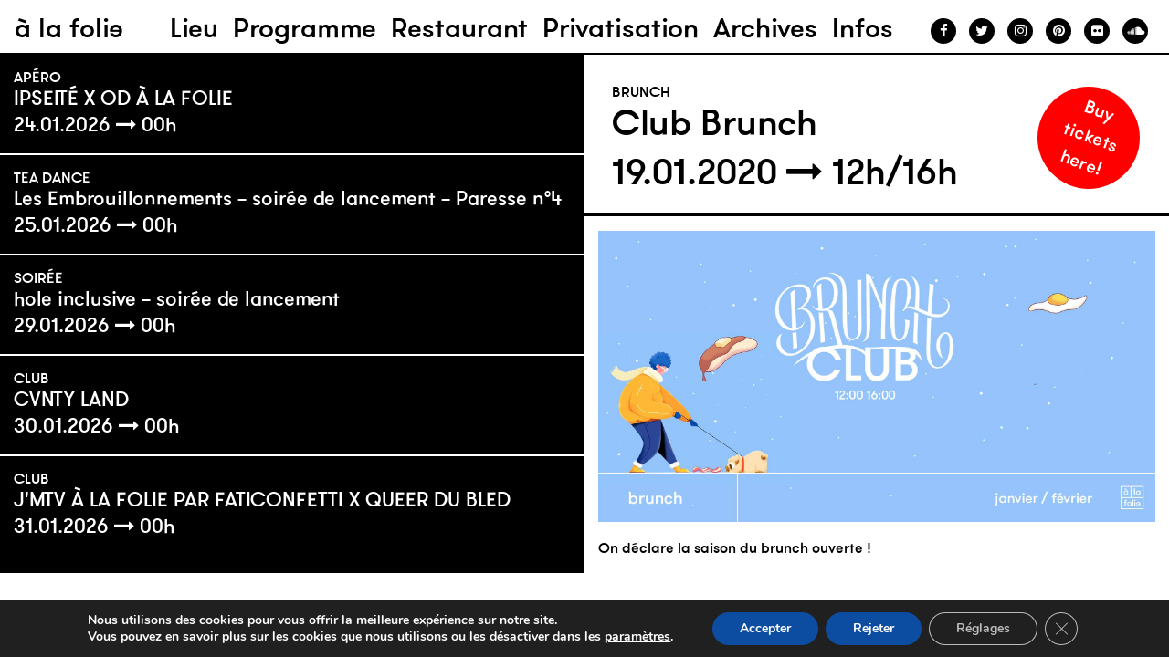

--- FILE ---
content_type: text/html; charset=UTF-8
request_url: https://alafolie.paris/events/club-brunch-6/
body_size: 17937
content:
<!DOCTYPE html>
<html lang="fr-FR">
	<head>
		<meta charset="UTF-8">
		<meta http-equiv="X-UA-Compatible" content="IE=edge,chrome=1">
		<title>Club Brunch - à la folie</title>
        <meta name="author" content="à la folie">
		<meta name="viewport" content="width=device-width; initial-scale=1.0">
		<link rel="pingback" href="https://alafolie.paris/xmlrpc.php">
                <meta name='robots' content='index, follow, max-image-preview:large, max-snippet:-1, max-video-preview:-1' />

	<!-- This site is optimized with the Yoast SEO plugin v26.8 - https://yoast.com/product/yoast-seo-wordpress/ -->
	<link rel="canonical" href="https://alafolie.paris/events/club-brunch-6/" />
	<meta property="og:locale" content="fr_FR" />
	<meta property="og:type" content="article" />
	<meta property="og:title" content="Club Brunch - à la folie" />
	<meta property="og:description" content="19.01.2020 @ 12h00/16h00 - On déclare la saison du brunch ouverte ! Parce qu&#039;on aime bien manger à la folie et en quantité, on vous a préparé une toute nouvelle formule sous forme de buffet dans le restaurant. Le nombre de places étant limité, pensez à réserver ;) Menu : Buffet et boissons chaudes et froides à volonté Sucré [...]" />
	<meta property="og:url" content="https://alafolie.paris/events/club-brunch-6/" />
	<meta property="og:site_name" content="à la folie" />
	<meta property="article:publisher" content="https://www.facebook.com/ALAFOLIEPARIS19" />
	<meta property="og:image" content="https://alafolie.paris/wp-content/uploads/2020/01/82374983_2692700274112504_7633683183225012224_o-1.jpg" />
	<meta name="twitter:card" content="summary_large_image" />
	<meta name="twitter:label1" content="Durée de lecture estimée" />
	<meta name="twitter:data1" content="1 minute" />
	<script type="application/ld+json" class="yoast-schema-graph">{"@context":"https://schema.org","@graph":[{"@type":"WebPage","@id":"https://alafolie.paris/events/club-brunch-6/","url":"https://alafolie.paris/events/club-brunch-6/","name":"Club Brunch - à la folie","isPartOf":{"@id":"https://alafolie.paris/#website"},"primaryImageOfPage":{"@id":"https://alafolie.paris/events/club-brunch-6/#primaryimage"},"image":{"@id":"https://alafolie.paris/events/club-brunch-6/#primaryimage"},"thumbnailUrl":"https://alafolie.paris/wp-content/uploads/2020/01/82374983_2692700274112504_7633683183225012224_o-1.jpg","datePublished":"2020-01-12T14:23:10+00:00","breadcrumb":{"@id":"https://alafolie.paris/events/club-brunch-6/#breadcrumb"},"inLanguage":"fr-FR","potentialAction":[{"@type":"ReadAction","target":["https://alafolie.paris/events/club-brunch-6/"]}]},{"@type":"ImageObject","inLanguage":"fr-FR","@id":"https://alafolie.paris/events/club-brunch-6/#primaryimage","url":"https://alafolie.paris/wp-content/uploads/2020/01/82374983_2692700274112504_7633683183225012224_o-1.jpg","contentUrl":"https://alafolie.paris/wp-content/uploads/2020/01/82374983_2692700274112504_7633683183225012224_o-1.jpg","width":1920,"height":1005},{"@type":"BreadcrumbList","@id":"https://alafolie.paris/events/club-brunch-6/#breadcrumb","itemListElement":[{"@type":"ListItem","position":1,"name":"Accueil","item":"https://alafolie.paris/"},{"@type":"ListItem","position":2,"name":"Évènements","item":"https://alafolie.paris/programme/"},{"@type":"ListItem","position":3,"name":"Club Brunch"}]},{"@type":"WebSite","@id":"https://alafolie.paris/#website","url":"https://alafolie.paris/","name":"à la folie","description":"Bar Restaurant Club Lieu de vie Parc de La Villette","publisher":{"@id":"https://alafolie.paris/#organization"},"potentialAction":[{"@type":"SearchAction","target":{"@type":"EntryPoint","urlTemplate":"https://alafolie.paris/?s={search_term_string}"},"query-input":{"@type":"PropertyValueSpecification","valueRequired":true,"valueName":"search_term_string"}}],"inLanguage":"fr-FR"},{"@type":"Organization","@id":"https://alafolie.paris/#organization","name":"A la Folie Paris","url":"https://alafolie.paris/","logo":{"@type":"ImageObject","inLanguage":"fr-FR","@id":"https://alafolie.paris/#/schema/logo/image/","url":"https://alafolie.paris/wp-content/uploads/2025/05/ALaFolie_Identite_Logo.png","contentUrl":"https://alafolie.paris/wp-content/uploads/2025/05/ALaFolie_Identite_Logo.png","width":1180,"height":1181,"caption":"A la Folie Paris"},"image":{"@id":"https://alafolie.paris/#/schema/logo/image/"},"sameAs":["https://www.facebook.com/ALAFOLIEPARIS19","https://www.instagram.com/alafolie.paris/"]}]}</script>
	<!-- / Yoast SEO plugin. -->


<link rel="alternate" type="application/rss+xml" title="à la folie &raquo; Club Brunch Flux des commentaires" href="https://alafolie.paris/events/club-brunch-6/feed/" />
<link rel="alternate" title="oEmbed (JSON)" type="application/json+oembed" href="https://alafolie.paris/wp-json/oembed/1.0/embed?url=https%3A%2F%2Falafolie.paris%2Fevents%2Fclub-brunch-6%2F" />
<link rel="alternate" title="oEmbed (XML)" type="text/xml+oembed" href="https://alafolie.paris/wp-json/oembed/1.0/embed?url=https%3A%2F%2Falafolie.paris%2Fevents%2Fclub-brunch-6%2F&#038;format=xml" />
<style id='wp-img-auto-sizes-contain-inline-css' type='text/css'>
img:is([sizes=auto i],[sizes^="auto," i]){contain-intrinsic-size:3000px 1500px}
/*# sourceURL=wp-img-auto-sizes-contain-inline-css */
</style>
<style id='wp-emoji-styles-inline-css' type='text/css'>

	img.wp-smiley, img.emoji {
		display: inline !important;
		border: none !important;
		box-shadow: none !important;
		height: 1em !important;
		width: 1em !important;
		margin: 0 0.07em !important;
		vertical-align: -0.1em !important;
		background: none !important;
		padding: 0 !important;
	}
/*# sourceURL=wp-emoji-styles-inline-css */
</style>
<style id='wp-block-library-inline-css' type='text/css'>
:root{--wp-block-synced-color:#7a00df;--wp-block-synced-color--rgb:122,0,223;--wp-bound-block-color:var(--wp-block-synced-color);--wp-editor-canvas-background:#ddd;--wp-admin-theme-color:#007cba;--wp-admin-theme-color--rgb:0,124,186;--wp-admin-theme-color-darker-10:#006ba1;--wp-admin-theme-color-darker-10--rgb:0,107,160.5;--wp-admin-theme-color-darker-20:#005a87;--wp-admin-theme-color-darker-20--rgb:0,90,135;--wp-admin-border-width-focus:2px}@media (min-resolution:192dpi){:root{--wp-admin-border-width-focus:1.5px}}.wp-element-button{cursor:pointer}:root .has-very-light-gray-background-color{background-color:#eee}:root .has-very-dark-gray-background-color{background-color:#313131}:root .has-very-light-gray-color{color:#eee}:root .has-very-dark-gray-color{color:#313131}:root .has-vivid-green-cyan-to-vivid-cyan-blue-gradient-background{background:linear-gradient(135deg,#00d084,#0693e3)}:root .has-purple-crush-gradient-background{background:linear-gradient(135deg,#34e2e4,#4721fb 50%,#ab1dfe)}:root .has-hazy-dawn-gradient-background{background:linear-gradient(135deg,#faaca8,#dad0ec)}:root .has-subdued-olive-gradient-background{background:linear-gradient(135deg,#fafae1,#67a671)}:root .has-atomic-cream-gradient-background{background:linear-gradient(135deg,#fdd79a,#004a59)}:root .has-nightshade-gradient-background{background:linear-gradient(135deg,#330968,#31cdcf)}:root .has-midnight-gradient-background{background:linear-gradient(135deg,#020381,#2874fc)}:root{--wp--preset--font-size--normal:16px;--wp--preset--font-size--huge:42px}.has-regular-font-size{font-size:1em}.has-larger-font-size{font-size:2.625em}.has-normal-font-size{font-size:var(--wp--preset--font-size--normal)}.has-huge-font-size{font-size:var(--wp--preset--font-size--huge)}.has-text-align-center{text-align:center}.has-text-align-left{text-align:left}.has-text-align-right{text-align:right}.has-fit-text{white-space:nowrap!important}#end-resizable-editor-section{display:none}.aligncenter{clear:both}.items-justified-left{justify-content:flex-start}.items-justified-center{justify-content:center}.items-justified-right{justify-content:flex-end}.items-justified-space-between{justify-content:space-between}.screen-reader-text{border:0;clip-path:inset(50%);height:1px;margin:-1px;overflow:hidden;padding:0;position:absolute;width:1px;word-wrap:normal!important}.screen-reader-text:focus{background-color:#ddd;clip-path:none;color:#444;display:block;font-size:1em;height:auto;left:5px;line-height:normal;padding:15px 23px 14px;text-decoration:none;top:5px;width:auto;z-index:100000}html :where(.has-border-color){border-style:solid}html :where([style*=border-top-color]){border-top-style:solid}html :where([style*=border-right-color]){border-right-style:solid}html :where([style*=border-bottom-color]){border-bottom-style:solid}html :where([style*=border-left-color]){border-left-style:solid}html :where([style*=border-width]){border-style:solid}html :where([style*=border-top-width]){border-top-style:solid}html :where([style*=border-right-width]){border-right-style:solid}html :where([style*=border-bottom-width]){border-bottom-style:solid}html :where([style*=border-left-width]){border-left-style:solid}html :where(img[class*=wp-image-]){height:auto;max-width:100%}:where(figure){margin:0 0 1em}html :where(.is-position-sticky){--wp-admin--admin-bar--position-offset:var(--wp-admin--admin-bar--height,0px)}@media screen and (max-width:600px){html :where(.is-position-sticky){--wp-admin--admin-bar--position-offset:0px}}

/*# sourceURL=wp-block-library-inline-css */
</style><style id='global-styles-inline-css' type='text/css'>
:root{--wp--preset--aspect-ratio--square: 1;--wp--preset--aspect-ratio--4-3: 4/3;--wp--preset--aspect-ratio--3-4: 3/4;--wp--preset--aspect-ratio--3-2: 3/2;--wp--preset--aspect-ratio--2-3: 2/3;--wp--preset--aspect-ratio--16-9: 16/9;--wp--preset--aspect-ratio--9-16: 9/16;--wp--preset--color--black: #000000;--wp--preset--color--cyan-bluish-gray: #abb8c3;--wp--preset--color--white: #ffffff;--wp--preset--color--pale-pink: #f78da7;--wp--preset--color--vivid-red: #cf2e2e;--wp--preset--color--luminous-vivid-orange: #ff6900;--wp--preset--color--luminous-vivid-amber: #fcb900;--wp--preset--color--light-green-cyan: #7bdcb5;--wp--preset--color--vivid-green-cyan: #00d084;--wp--preset--color--pale-cyan-blue: #8ed1fc;--wp--preset--color--vivid-cyan-blue: #0693e3;--wp--preset--color--vivid-purple: #9b51e0;--wp--preset--gradient--vivid-cyan-blue-to-vivid-purple: linear-gradient(135deg,rgb(6,147,227) 0%,rgb(155,81,224) 100%);--wp--preset--gradient--light-green-cyan-to-vivid-green-cyan: linear-gradient(135deg,rgb(122,220,180) 0%,rgb(0,208,130) 100%);--wp--preset--gradient--luminous-vivid-amber-to-luminous-vivid-orange: linear-gradient(135deg,rgb(252,185,0) 0%,rgb(255,105,0) 100%);--wp--preset--gradient--luminous-vivid-orange-to-vivid-red: linear-gradient(135deg,rgb(255,105,0) 0%,rgb(207,46,46) 100%);--wp--preset--gradient--very-light-gray-to-cyan-bluish-gray: linear-gradient(135deg,rgb(238,238,238) 0%,rgb(169,184,195) 100%);--wp--preset--gradient--cool-to-warm-spectrum: linear-gradient(135deg,rgb(74,234,220) 0%,rgb(151,120,209) 20%,rgb(207,42,186) 40%,rgb(238,44,130) 60%,rgb(251,105,98) 80%,rgb(254,248,76) 100%);--wp--preset--gradient--blush-light-purple: linear-gradient(135deg,rgb(255,206,236) 0%,rgb(152,150,240) 100%);--wp--preset--gradient--blush-bordeaux: linear-gradient(135deg,rgb(254,205,165) 0%,rgb(254,45,45) 50%,rgb(107,0,62) 100%);--wp--preset--gradient--luminous-dusk: linear-gradient(135deg,rgb(255,203,112) 0%,rgb(199,81,192) 50%,rgb(65,88,208) 100%);--wp--preset--gradient--pale-ocean: linear-gradient(135deg,rgb(255,245,203) 0%,rgb(182,227,212) 50%,rgb(51,167,181) 100%);--wp--preset--gradient--electric-grass: linear-gradient(135deg,rgb(202,248,128) 0%,rgb(113,206,126) 100%);--wp--preset--gradient--midnight: linear-gradient(135deg,rgb(2,3,129) 0%,rgb(40,116,252) 100%);--wp--preset--font-size--small: 13px;--wp--preset--font-size--medium: 20px;--wp--preset--font-size--large: 36px;--wp--preset--font-size--x-large: 42px;--wp--preset--spacing--20: 0.44rem;--wp--preset--spacing--30: 0.67rem;--wp--preset--spacing--40: 1rem;--wp--preset--spacing--50: 1.5rem;--wp--preset--spacing--60: 2.25rem;--wp--preset--spacing--70: 3.38rem;--wp--preset--spacing--80: 5.06rem;--wp--preset--shadow--natural: 6px 6px 9px rgba(0, 0, 0, 0.2);--wp--preset--shadow--deep: 12px 12px 50px rgba(0, 0, 0, 0.4);--wp--preset--shadow--sharp: 6px 6px 0px rgba(0, 0, 0, 0.2);--wp--preset--shadow--outlined: 6px 6px 0px -3px rgb(255, 255, 255), 6px 6px rgb(0, 0, 0);--wp--preset--shadow--crisp: 6px 6px 0px rgb(0, 0, 0);}:where(.is-layout-flex){gap: 0.5em;}:where(.is-layout-grid){gap: 0.5em;}body .is-layout-flex{display: flex;}.is-layout-flex{flex-wrap: wrap;align-items: center;}.is-layout-flex > :is(*, div){margin: 0;}body .is-layout-grid{display: grid;}.is-layout-grid > :is(*, div){margin: 0;}:where(.wp-block-columns.is-layout-flex){gap: 2em;}:where(.wp-block-columns.is-layout-grid){gap: 2em;}:where(.wp-block-post-template.is-layout-flex){gap: 1.25em;}:where(.wp-block-post-template.is-layout-grid){gap: 1.25em;}.has-black-color{color: var(--wp--preset--color--black) !important;}.has-cyan-bluish-gray-color{color: var(--wp--preset--color--cyan-bluish-gray) !important;}.has-white-color{color: var(--wp--preset--color--white) !important;}.has-pale-pink-color{color: var(--wp--preset--color--pale-pink) !important;}.has-vivid-red-color{color: var(--wp--preset--color--vivid-red) !important;}.has-luminous-vivid-orange-color{color: var(--wp--preset--color--luminous-vivid-orange) !important;}.has-luminous-vivid-amber-color{color: var(--wp--preset--color--luminous-vivid-amber) !important;}.has-light-green-cyan-color{color: var(--wp--preset--color--light-green-cyan) !important;}.has-vivid-green-cyan-color{color: var(--wp--preset--color--vivid-green-cyan) !important;}.has-pale-cyan-blue-color{color: var(--wp--preset--color--pale-cyan-blue) !important;}.has-vivid-cyan-blue-color{color: var(--wp--preset--color--vivid-cyan-blue) !important;}.has-vivid-purple-color{color: var(--wp--preset--color--vivid-purple) !important;}.has-black-background-color{background-color: var(--wp--preset--color--black) !important;}.has-cyan-bluish-gray-background-color{background-color: var(--wp--preset--color--cyan-bluish-gray) !important;}.has-white-background-color{background-color: var(--wp--preset--color--white) !important;}.has-pale-pink-background-color{background-color: var(--wp--preset--color--pale-pink) !important;}.has-vivid-red-background-color{background-color: var(--wp--preset--color--vivid-red) !important;}.has-luminous-vivid-orange-background-color{background-color: var(--wp--preset--color--luminous-vivid-orange) !important;}.has-luminous-vivid-amber-background-color{background-color: var(--wp--preset--color--luminous-vivid-amber) !important;}.has-light-green-cyan-background-color{background-color: var(--wp--preset--color--light-green-cyan) !important;}.has-vivid-green-cyan-background-color{background-color: var(--wp--preset--color--vivid-green-cyan) !important;}.has-pale-cyan-blue-background-color{background-color: var(--wp--preset--color--pale-cyan-blue) !important;}.has-vivid-cyan-blue-background-color{background-color: var(--wp--preset--color--vivid-cyan-blue) !important;}.has-vivid-purple-background-color{background-color: var(--wp--preset--color--vivid-purple) !important;}.has-black-border-color{border-color: var(--wp--preset--color--black) !important;}.has-cyan-bluish-gray-border-color{border-color: var(--wp--preset--color--cyan-bluish-gray) !important;}.has-white-border-color{border-color: var(--wp--preset--color--white) !important;}.has-pale-pink-border-color{border-color: var(--wp--preset--color--pale-pink) !important;}.has-vivid-red-border-color{border-color: var(--wp--preset--color--vivid-red) !important;}.has-luminous-vivid-orange-border-color{border-color: var(--wp--preset--color--luminous-vivid-orange) !important;}.has-luminous-vivid-amber-border-color{border-color: var(--wp--preset--color--luminous-vivid-amber) !important;}.has-light-green-cyan-border-color{border-color: var(--wp--preset--color--light-green-cyan) !important;}.has-vivid-green-cyan-border-color{border-color: var(--wp--preset--color--vivid-green-cyan) !important;}.has-pale-cyan-blue-border-color{border-color: var(--wp--preset--color--pale-cyan-blue) !important;}.has-vivid-cyan-blue-border-color{border-color: var(--wp--preset--color--vivid-cyan-blue) !important;}.has-vivid-purple-border-color{border-color: var(--wp--preset--color--vivid-purple) !important;}.has-vivid-cyan-blue-to-vivid-purple-gradient-background{background: var(--wp--preset--gradient--vivid-cyan-blue-to-vivid-purple) !important;}.has-light-green-cyan-to-vivid-green-cyan-gradient-background{background: var(--wp--preset--gradient--light-green-cyan-to-vivid-green-cyan) !important;}.has-luminous-vivid-amber-to-luminous-vivid-orange-gradient-background{background: var(--wp--preset--gradient--luminous-vivid-amber-to-luminous-vivid-orange) !important;}.has-luminous-vivid-orange-to-vivid-red-gradient-background{background: var(--wp--preset--gradient--luminous-vivid-orange-to-vivid-red) !important;}.has-very-light-gray-to-cyan-bluish-gray-gradient-background{background: var(--wp--preset--gradient--very-light-gray-to-cyan-bluish-gray) !important;}.has-cool-to-warm-spectrum-gradient-background{background: var(--wp--preset--gradient--cool-to-warm-spectrum) !important;}.has-blush-light-purple-gradient-background{background: var(--wp--preset--gradient--blush-light-purple) !important;}.has-blush-bordeaux-gradient-background{background: var(--wp--preset--gradient--blush-bordeaux) !important;}.has-luminous-dusk-gradient-background{background: var(--wp--preset--gradient--luminous-dusk) !important;}.has-pale-ocean-gradient-background{background: var(--wp--preset--gradient--pale-ocean) !important;}.has-electric-grass-gradient-background{background: var(--wp--preset--gradient--electric-grass) !important;}.has-midnight-gradient-background{background: var(--wp--preset--gradient--midnight) !important;}.has-small-font-size{font-size: var(--wp--preset--font-size--small) !important;}.has-medium-font-size{font-size: var(--wp--preset--font-size--medium) !important;}.has-large-font-size{font-size: var(--wp--preset--font-size--large) !important;}.has-x-large-font-size{font-size: var(--wp--preset--font-size--x-large) !important;}
/*# sourceURL=global-styles-inline-css */
</style>

<style id='classic-theme-styles-inline-css' type='text/css'>
/*! This file is auto-generated */
.wp-block-button__link{color:#fff;background-color:#32373c;border-radius:9999px;box-shadow:none;text-decoration:none;padding:calc(.667em + 2px) calc(1.333em + 2px);font-size:1.125em}.wp-block-file__button{background:#32373c;color:#fff;text-decoration:none}
/*# sourceURL=/wp-includes/css/classic-themes.min.css */
</style>
<link rel='stylesheet' id='contact-form-7-css' href='https://alafolie.paris/wp-content/plugins/contact-form-7/includes/css/styles.css?ver=6.1.4' type='text/css' media='all' />
<link rel='stylesheet' id='events-manager-css' href='https://alafolie.paris/wp-content/plugins/events-manager/includes/css/events-manager.min.css?ver=7.2.2.1' type='text/css' media='all' />
<link rel='stylesheet' id='fancybox-css' href='https://alafolie.paris/wp-content/plugins/easy-fancybox/fancybox/1.5.4/jquery.fancybox.min.css?ver=6.9' type='text/css' media='screen' />
<link rel='stylesheet' id='style-css' href='https://alafolie.paris/wp-content/themes/alafolieparis/css/style.css?ver=1769201967' type='text/css' media='all' />
<link rel='stylesheet' id='moove_gdpr_frontend-css' href='https://alafolie.paris/wp-content/plugins/gdpr-cookie-compliance/dist/styles/gdpr-main.css?ver=5.0.9' type='text/css' media='all' />
<style id='moove_gdpr_frontend-inline-css' type='text/css'>
#moove_gdpr_cookie_modal,#moove_gdpr_cookie_info_bar,.gdpr_cookie_settings_shortcode_content{font-family:&#039;Nunito&#039;,sans-serif}#moove_gdpr_save_popup_settings_button{background-color:#373737;color:#fff}#moove_gdpr_save_popup_settings_button:hover{background-color:#000}#moove_gdpr_cookie_info_bar .moove-gdpr-info-bar-container .moove-gdpr-info-bar-content a.mgbutton,#moove_gdpr_cookie_info_bar .moove-gdpr-info-bar-container .moove-gdpr-info-bar-content button.mgbutton{background-color:#0C4DA2}#moove_gdpr_cookie_modal .moove-gdpr-modal-content .moove-gdpr-modal-footer-content .moove-gdpr-button-holder a.mgbutton,#moove_gdpr_cookie_modal .moove-gdpr-modal-content .moove-gdpr-modal-footer-content .moove-gdpr-button-holder button.mgbutton,.gdpr_cookie_settings_shortcode_content .gdpr-shr-button.button-green{background-color:#0C4DA2;border-color:#0C4DA2}#moove_gdpr_cookie_modal .moove-gdpr-modal-content .moove-gdpr-modal-footer-content .moove-gdpr-button-holder a.mgbutton:hover,#moove_gdpr_cookie_modal .moove-gdpr-modal-content .moove-gdpr-modal-footer-content .moove-gdpr-button-holder button.mgbutton:hover,.gdpr_cookie_settings_shortcode_content .gdpr-shr-button.button-green:hover{background-color:#fff;color:#0C4DA2}#moove_gdpr_cookie_modal .moove-gdpr-modal-content .moove-gdpr-modal-close i,#moove_gdpr_cookie_modal .moove-gdpr-modal-content .moove-gdpr-modal-close span.gdpr-icon{background-color:#0C4DA2;border:1px solid #0C4DA2}#moove_gdpr_cookie_info_bar span.moove-gdpr-infobar-allow-all.focus-g,#moove_gdpr_cookie_info_bar span.moove-gdpr-infobar-allow-all:focus,#moove_gdpr_cookie_info_bar button.moove-gdpr-infobar-allow-all.focus-g,#moove_gdpr_cookie_info_bar button.moove-gdpr-infobar-allow-all:focus,#moove_gdpr_cookie_info_bar span.moove-gdpr-infobar-reject-btn.focus-g,#moove_gdpr_cookie_info_bar span.moove-gdpr-infobar-reject-btn:focus,#moove_gdpr_cookie_info_bar button.moove-gdpr-infobar-reject-btn.focus-g,#moove_gdpr_cookie_info_bar button.moove-gdpr-infobar-reject-btn:focus,#moove_gdpr_cookie_info_bar span.change-settings-button.focus-g,#moove_gdpr_cookie_info_bar span.change-settings-button:focus,#moove_gdpr_cookie_info_bar button.change-settings-button.focus-g,#moove_gdpr_cookie_info_bar button.change-settings-button:focus{-webkit-box-shadow:0 0 1px 3px #0C4DA2;-moz-box-shadow:0 0 1px 3px #0C4DA2;box-shadow:0 0 1px 3px #0C4DA2}#moove_gdpr_cookie_modal .moove-gdpr-modal-content .moove-gdpr-modal-close i:hover,#moove_gdpr_cookie_modal .moove-gdpr-modal-content .moove-gdpr-modal-close span.gdpr-icon:hover,#moove_gdpr_cookie_info_bar span[data-href]>u.change-settings-button{color:#0C4DA2}#moove_gdpr_cookie_modal .moove-gdpr-modal-content .moove-gdpr-modal-left-content #moove-gdpr-menu li.menu-item-selected a span.gdpr-icon,#moove_gdpr_cookie_modal .moove-gdpr-modal-content .moove-gdpr-modal-left-content #moove-gdpr-menu li.menu-item-selected button span.gdpr-icon{color:inherit}#moove_gdpr_cookie_modal .moove-gdpr-modal-content .moove-gdpr-modal-left-content #moove-gdpr-menu li a span.gdpr-icon,#moove_gdpr_cookie_modal .moove-gdpr-modal-content .moove-gdpr-modal-left-content #moove-gdpr-menu li button span.gdpr-icon{color:inherit}#moove_gdpr_cookie_modal .gdpr-acc-link{line-height:0;font-size:0;color:transparent;position:absolute}#moove_gdpr_cookie_modal .moove-gdpr-modal-content .moove-gdpr-modal-close:hover i,#moove_gdpr_cookie_modal .moove-gdpr-modal-content .moove-gdpr-modal-left-content #moove-gdpr-menu li a,#moove_gdpr_cookie_modal .moove-gdpr-modal-content .moove-gdpr-modal-left-content #moove-gdpr-menu li button,#moove_gdpr_cookie_modal .moove-gdpr-modal-content .moove-gdpr-modal-left-content #moove-gdpr-menu li button i,#moove_gdpr_cookie_modal .moove-gdpr-modal-content .moove-gdpr-modal-left-content #moove-gdpr-menu li a i,#moove_gdpr_cookie_modal .moove-gdpr-modal-content .moove-gdpr-tab-main .moove-gdpr-tab-main-content a:hover,#moove_gdpr_cookie_info_bar.moove-gdpr-dark-scheme .moove-gdpr-info-bar-container .moove-gdpr-info-bar-content a.mgbutton:hover,#moove_gdpr_cookie_info_bar.moove-gdpr-dark-scheme .moove-gdpr-info-bar-container .moove-gdpr-info-bar-content button.mgbutton:hover,#moove_gdpr_cookie_info_bar.moove-gdpr-dark-scheme .moove-gdpr-info-bar-container .moove-gdpr-info-bar-content a:hover,#moove_gdpr_cookie_info_bar.moove-gdpr-dark-scheme .moove-gdpr-info-bar-container .moove-gdpr-info-bar-content button:hover,#moove_gdpr_cookie_info_bar.moove-gdpr-dark-scheme .moove-gdpr-info-bar-container .moove-gdpr-info-bar-content span.change-settings-button:hover,#moove_gdpr_cookie_info_bar.moove-gdpr-dark-scheme .moove-gdpr-info-bar-container .moove-gdpr-info-bar-content button.change-settings-button:hover,#moove_gdpr_cookie_info_bar.moove-gdpr-dark-scheme .moove-gdpr-info-bar-container .moove-gdpr-info-bar-content u.change-settings-button:hover,#moove_gdpr_cookie_info_bar span[data-href]>u.change-settings-button,#moove_gdpr_cookie_info_bar.moove-gdpr-dark-scheme .moove-gdpr-info-bar-container .moove-gdpr-info-bar-content a.mgbutton.focus-g,#moove_gdpr_cookie_info_bar.moove-gdpr-dark-scheme .moove-gdpr-info-bar-container .moove-gdpr-info-bar-content button.mgbutton.focus-g,#moove_gdpr_cookie_info_bar.moove-gdpr-dark-scheme .moove-gdpr-info-bar-container .moove-gdpr-info-bar-content a.focus-g,#moove_gdpr_cookie_info_bar.moove-gdpr-dark-scheme .moove-gdpr-info-bar-container .moove-gdpr-info-bar-content button.focus-g,#moove_gdpr_cookie_info_bar.moove-gdpr-dark-scheme .moove-gdpr-info-bar-container .moove-gdpr-info-bar-content a.mgbutton:focus,#moove_gdpr_cookie_info_bar.moove-gdpr-dark-scheme .moove-gdpr-info-bar-container .moove-gdpr-info-bar-content button.mgbutton:focus,#moove_gdpr_cookie_info_bar.moove-gdpr-dark-scheme .moove-gdpr-info-bar-container .moove-gdpr-info-bar-content a:focus,#moove_gdpr_cookie_info_bar.moove-gdpr-dark-scheme .moove-gdpr-info-bar-container .moove-gdpr-info-bar-content button:focus,#moove_gdpr_cookie_info_bar.moove-gdpr-dark-scheme .moove-gdpr-info-bar-container .moove-gdpr-info-bar-content span.change-settings-button.focus-g,span.change-settings-button:focus,button.change-settings-button.focus-g,button.change-settings-button:focus,#moove_gdpr_cookie_info_bar.moove-gdpr-dark-scheme .moove-gdpr-info-bar-container .moove-gdpr-info-bar-content u.change-settings-button.focus-g,#moove_gdpr_cookie_info_bar.moove-gdpr-dark-scheme .moove-gdpr-info-bar-container .moove-gdpr-info-bar-content u.change-settings-button:focus{color:#0C4DA2}#moove_gdpr_cookie_modal .moove-gdpr-branding.focus-g span,#moove_gdpr_cookie_modal .moove-gdpr-modal-content .moove-gdpr-tab-main a.focus-g,#moove_gdpr_cookie_modal .moove-gdpr-modal-content .moove-gdpr-tab-main .gdpr-cd-details-toggle.focus-g{color:#0C4DA2}#moove_gdpr_cookie_modal.gdpr_lightbox-hide{display:none}
/*# sourceURL=moove_gdpr_frontend-inline-css */
</style>
<script type="text/javascript" src="https://alafolie.paris/wp-includes/js/jquery/jquery.min.js?ver=3.7.1" id="jquery-core-js"></script>
<script type="text/javascript" src="https://alafolie.paris/wp-includes/js/jquery/jquery-migrate.min.js?ver=3.4.1" id="jquery-migrate-js"></script>
<script type="text/javascript" src="https://alafolie.paris/wp-includes/js/jquery/ui/core.min.js?ver=1.13.3" id="jquery-ui-core-js"></script>
<script type="text/javascript" src="https://alafolie.paris/wp-includes/js/jquery/ui/mouse.min.js?ver=1.13.3" id="jquery-ui-mouse-js"></script>
<script type="text/javascript" src="https://alafolie.paris/wp-includes/js/jquery/ui/sortable.min.js?ver=1.13.3" id="jquery-ui-sortable-js"></script>
<script type="text/javascript" src="https://alafolie.paris/wp-includes/js/jquery/ui/datepicker.min.js?ver=1.13.3" id="jquery-ui-datepicker-js"></script>
<script type="text/javascript" id="jquery-ui-datepicker-js-after">
/* <![CDATA[ */
jQuery(function(jQuery){jQuery.datepicker.setDefaults({"closeText":"Fermer","currentText":"Aujourd\u2019hui","monthNames":["janvier","f\u00e9vrier","mars","avril","mai","juin","juillet","ao\u00fbt","septembre","octobre","novembre","d\u00e9cembre"],"monthNamesShort":["Jan","F\u00e9v","Mar","Avr","Mai","Juin","Juil","Ao\u00fbt","Sep","Oct","Nov","D\u00e9c"],"nextText":"Suivant","prevText":"Pr\u00e9c\u00e9dent","dayNames":["dimanche","lundi","mardi","mercredi","jeudi","vendredi","samedi"],"dayNamesShort":["dim","lun","mar","mer","jeu","ven","sam"],"dayNamesMin":["D","L","M","M","J","V","S"],"dateFormat":"d MM yy","firstDay":1,"isRTL":false});});
//# sourceURL=jquery-ui-datepicker-js-after
/* ]]> */
</script>
<script type="text/javascript" src="https://alafolie.paris/wp-includes/js/jquery/ui/resizable.min.js?ver=1.13.3" id="jquery-ui-resizable-js"></script>
<script type="text/javascript" src="https://alafolie.paris/wp-includes/js/jquery/ui/draggable.min.js?ver=1.13.3" id="jquery-ui-draggable-js"></script>
<script type="text/javascript" src="https://alafolie.paris/wp-includes/js/jquery/ui/controlgroup.min.js?ver=1.13.3" id="jquery-ui-controlgroup-js"></script>
<script type="text/javascript" src="https://alafolie.paris/wp-includes/js/jquery/ui/checkboxradio.min.js?ver=1.13.3" id="jquery-ui-checkboxradio-js"></script>
<script type="text/javascript" src="https://alafolie.paris/wp-includes/js/jquery/ui/button.min.js?ver=1.13.3" id="jquery-ui-button-js"></script>
<script type="text/javascript" src="https://alafolie.paris/wp-includes/js/jquery/ui/dialog.min.js?ver=1.13.3" id="jquery-ui-dialog-js"></script>
<script type="text/javascript" id="events-manager-js-extra">
/* <![CDATA[ */
var EM = {"ajaxurl":"https://alafolie.paris/wp-admin/admin-ajax.php","locationajaxurl":"https://alafolie.paris/wp-admin/admin-ajax.php?action=locations_search","firstDay":"1","locale":"fr","dateFormat":"yy-mm-dd","ui_css":"https://alafolie.paris/wp-content/plugins/events-manager/includes/css/jquery-ui/build.min.css","show24hours":"0","is_ssl":"1","autocomplete_limit":"10","calendar":{"breakpoints":{"small":560,"medium":908,"large":false}},"phone":"","datepicker":{"format":"d/m/Y","locale":"fr"},"search":{"breakpoints":{"small":650,"medium":850,"full":false}},"url":"https://alafolie.paris/wp-content/plugins/events-manager","assets":{"input.em-uploader":{"js":{"em-uploader":{"url":"https://alafolie.paris/wp-content/plugins/events-manager/includes/js/em-uploader.js?v=7.2.2.1","event":"em_uploader_ready"}}},".em-event-editor":{"js":{"event-editor":{"url":"https://alafolie.paris/wp-content/plugins/events-manager/includes/js/events-manager-event-editor.js?v=7.2.2.1","event":"em_event_editor_ready"}},"css":{"event-editor":"https://alafolie.paris/wp-content/plugins/events-manager/includes/css/events-manager-event-editor.min.css?v=7.2.2.1"}},".em-recurrence-sets, .em-timezone":{"js":{"luxon":{"url":"luxon/luxon.js?v=7.2.2.1","event":"em_luxon_ready"}}},".em-booking-form, #em-booking-form, .em-booking-recurring, .em-event-booking-form":{"js":{"em-bookings":{"url":"https://alafolie.paris/wp-content/plugins/events-manager/includes/js/bookingsform.js?v=7.2.2.1","event":"em_booking_form_js_loaded"}}},"#em-opt-archetypes":{"js":{"archetypes":"https://alafolie.paris/wp-content/plugins/events-manager/includes/js/admin-archetype-editor.js?v=7.2.2.1","archetypes_ms":"https://alafolie.paris/wp-content/plugins/events-manager/includes/js/admin-archetypes.js?v=7.2.2.1","qs":"qs/qs.js?v=7.2.2.1"}}},"cached":"","bookingInProgress":"Veuillez patienter pendant que la r\u00e9servation est soumise.","tickets_save":"Enregistrer le billet","bookingajaxurl":"https://alafolie.paris/wp-admin/admin-ajax.php","bookings_export_save":"Exporter les r\u00e9servations","bookings_settings_save":"Enregistrer","booking_delete":"Confirmez-vous vouloir le supprimer\u00a0?","booking_offset":"30","bookings":{"submit_button":{"text":{"default":"Envoyer votre demande de r\u00e9servation","free":"Envoyer votre demande de r\u00e9servation","payment":"Envoyer votre demande de r\u00e9servation","processing":"Processing ..."}},"update_listener":""},"bb_full":"Complet","bb_book":"R\u00e9servez maintenant","bb_booking":"R\u00e9servation en cours...","bb_booked":"R\u00e9servation soumis","bb_error":"R\u00e9servation erreur. R\u00e9essayer\u00a0?","bb_cancel":"Annuler","bb_canceling":"Annulation en cours...","bb_cancelled":"Annul\u00e9e","bb_cancel_error":"Annulation erreur. R\u00e9essayer\u00a0?","txt_search":"Recherche","txt_searching":"Recherche en cours\u2026","txt_loading":"Chargement en cours\u2026"};
//# sourceURL=events-manager-js-extra
/* ]]> */
</script>
<script type="text/javascript" src="https://alafolie.paris/wp-content/plugins/events-manager/includes/js/events-manager.js?ver=7.2.2.1" id="events-manager-js"></script>
<script type="text/javascript" src="https://alafolie.paris/wp-content/plugins/events-manager/includes/external/flatpickr/l10n/fr.js?ver=7.2.2.1" id="em-flatpickr-localization-js"></script>
<script type="text/javascript" src="https://alafolie.paris/wp-content/themes/alafolieparis/bundle.js?ver=1769201967" id="functions-js"></script>
<link rel="https://api.w.org/" href="https://alafolie.paris/wp-json/" /><link rel="EditURI" type="application/rsd+xml" title="RSD" href="https://alafolie.paris/xmlrpc.php?rsd" />
<meta name="generator" content="WordPress 6.9" />
<link rel='shortlink' href='https://alafolie.paris/?p=9261' />
<!-- Analytics by WP Statistics - https://wp-statistics.com -->
<link rel="icon" href="https://alafolie.paris/wp-content/uploads/2016/01/favicon16-2.png" sizes="32x32" />
<link rel="icon" href="https://alafolie.paris/wp-content/uploads/2016/01/favicon16-2.png" sizes="192x192" />
<link rel="apple-touch-icon" href="https://alafolie.paris/wp-content/uploads/2016/01/favicon16-2.png" />
<meta name="msapplication-TileImage" content="https://alafolie.paris/wp-content/uploads/2016/01/favicon16-2.png" />
		<style type="text/css" id="wp-custom-css">
			footer#footer span[date-jour],footer#footer span[date-date],footer#footer span[date-test], footer#footer>span{
    display: none !important;
}

.page-template-progamme #ui-datepicker-div, .single-event #ui-datepicker-div, .page-template-page-category #ui-datepicker-div, .tax-event-categories.archive #ui-datepicker-div{
	display:none;
}

.page-template-archives #searchbar .archives,.category #searchbar .archives,.search #searchbar .archives{
	display:none;
}
.category .container-fluid, .search  .container-fluid{
	min-height: calc(100vh - 60px);
  background-color: #000;
}		</style>
			</head>
        <body data-rsssl=1 class="wp-singular event-template-default single single-event postid-9261 wp-theme-alafolieparis">
		<div class="container-fluid">
			<header id="top" class="row sticky-top">
                                       <nav class="navbar navbar-expand-lg navbar-light" style="width:100%;">
                                <a class="navbar-brand d-block d-lg-none" href="https://alafolie.paris">à la folie</a>
                                <button class="navbar-toggler" type="button" data-toggle="collapse" data-target="#navbarSupportedContent" aria-controls="navbarSupportedContent" aria-expanded="false" aria-label="Toggle navigation">
                                  <span class="navbar-toggler-icon"></span>
                                </button>

                                <div class="collapse navbar-collapse" id="navbarSupportedContent">
                                    <div class="d-flex justify-content-between align-items-center">
                                    <a class="navbar-brand d-none d-lg-block" href="https://alafolie.paris">à la folie</a>
                                  <div class="menu-new-main-menu-container"><ul id="menu-new-main-menu" class="navbar-nav mr-auto"><li  id="menu-item-6333" class="menu-item menu-item-type-post_type menu-item-object-page nav-item nav-item-6333"><a href="https://alafolie.paris/le-lieu/" class="nav-link">Lieu</a></li>
<li  id="menu-item-7158" class="menu-item menu-item-type-post_type menu-item-object-page nav-item nav-item-7158"><a href="https://alafolie.paris/programme/" class="nav-link">Programme</a></li>
<li  id="menu-item-6335" class="menu-item menu-item-type-post_type menu-item-object-page nav-item nav-item-6335"><a href="https://alafolie.paris/restaurant/" class="nav-link">Restaurant</a></li>
<li  id="menu-item-6337" class="menu-item menu-item-type-post_type menu-item-object-page nav-item nav-item-6337"><a href="https://alafolie.paris/privatisation/" class="nav-link">Privatisation</a></li>
<li  id="menu-item-6332" class="menu-item menu-item-type-post_type menu-item-object-page nav-item nav-item-6332"><a href="https://alafolie.paris/archives/" class="nav-link">Archives</a></li>
<li  id="menu-item-6336" class="menu-item menu-item-type-post_type menu-item-object-page nav-item nav-item-6336"><a href="https://alafolie.paris/informations-pratiques/" class="nav-link">Infos</a></li>
</ul></div>                                        <div id="social" class="my-2 my-lg-0">
                                                                                    <ul id="socialmedia" class="navbar-nav">
                                                                                                <li data-plateforme="facebook"><a href="https://www.facebook.com/ALAFOLIEPARIS19" target="_blank"><i class="fa fa-facebook align-middle"></i></a></li>
                                                                                                <li data-plateforme="twitter"><a href="https://twitter.com/alafolieparis19" target="_blank"><i class="fa fa-twitter align-middle"></i></a></li>
                                                                                                <li data-plateforme="instagram"><a href="https://instagram.com/alafolie.paris/" target="_blank"><i class="fa fa-instagram align-middle"></i></a></li>
                                                                                                <li data-plateforme="pinterest"><a href="http://www.pinterest.com/alafolieparis/" target="_blank"><i class="fa fa-pinterest align-middle"></i></a></li>
                                                                                                <li data-plateforme="flickr"><a href="https://www.flickr.com/photos/135112422@N03/albums" target="_blank"><i class="fa fa-flickr align-middle"></i></a></li>
                                                                                                <li data-plateforme="soundcloud"><a href="https://soundcloud.com/alafolie-paris" target="_blank"><i class="fa fa-soundcloud align-middle"></i></a></li>
                                                                                            </ul>
                                                                                </div>
                                    </div>
                                </div>
                              </nav>
                    </header>   
                    <div class="row" id="contentZone"><section id="listeEvents" class="col-md-6">
    <div id="em-wrapper">
    <div class="em-events-search em-search css-search has-search-term has-search-main has-advanced advanced-visible d-none d-md-block">
	<form action="https://alafolie.paris/programme/" method="post" class="em-events-search-form em-search-form">
		<input name="action" value="search_events" type="hidden">
				<div class="em-search-main d-flex">
						<!-- START Date Search -->
<div class="em-search-scope em-search-field col-md">
	<span class="em-search-scope em-events-search-dates em-date-range d-flex justify-content-between h-100">
		<label>
			<input type="text" class="em-date-input-loc em-date-start" placeholder="date" />
			<input type="hidden" class="em-date-input" name="scope[0]" value="" />
		</label>
            <label class="hidden">
						<input type="text" class="em-date-input-loc em-date-end" />
			<input type="hidden" class="em-date-input" name="scope[1]" value="" />
		</label>
                <button type="submit" class="em-search-submit loading">
                    <i class="fa fa-long-arrow-down" aria-hidden="true"></i>
                </button>
	</span>
</div>
<!-- END Date Search --><!-- START Category Search -->
<div class="em-search-category em-search-field col-md d-flex justify-content-between">
	<label>
		<select  name='category' id='category' class='em-events-search-category'>
	<option value='0'>catégories</option>
	<option class="level-0" value="60">apéro</option>
	<option class="level-0" value="47">club</option>
	<option class="level-0" value="46">soirée</option>
	<option class="level-0" value="320">tea dance</option>
</select>
	</label>
        <button type="submit" class="em-search-submit loading">
            <i class="fa fa-long-arrow-down" aria-hidden="true"></i>
        </button>
</div>
    <!-- END Category Search --><!-- START General Search -->
    <div class="em-search-text em-search-field d-flex col-md">
            <label>
                <input name="em_search" class="em-events-search-text em-search-text" value="" placeholder="rechercher" type="text">
            </label>
        <button type="submit" class="em-search-submit loading">
                                                                    <!--[if IE 7]><span><![endif]-->
    <!--                				<img src="https://alafolie.paris/wp-content/plugins/events-manager/includes/images/search-mag.png" alt="Recherche" />-->
                                    <!--[if IE 7]></span><![endif]--><i class="fa fa-long-arrow-down" aria-hidden="true"></i>
                            </button>
    </div>
    <!-- END General Search -->						
                </div>
            </form>
        </div>
        <div class="css-events-list">
            			    <article>
        <header class="d-flex flex-column-reverse">
            <h1><a href="https://alafolie.paris/events/ipseite-x-od-a-la-folie-2/">IPSEITÉ X OD À LA FOLIE</a></h1>
            <h2>	<ul class="event-categories">
					<li><a href="https://alafolie.paris/events/categories/apero/">apéro</a></li>
			</ul>
	</h2>
        </header>
                <time datetime="2026-01-24 00:00:00">24.01.2026 <i class="fa fa-long-arrow-right" aria-hidden="true"></i>
 00h</time>
                    </article>
        <article>
        <header class="d-flex flex-column-reverse">
            <h1><a href="https://alafolie.paris/events/les-embrouillonnements-soiree-de-lancement-paresse-n4/">Les Embrouillonnements - soirée de lancement - Paresse n°4</a></h1>
            <h2>	<ul class="event-categories">
					<li><a href="https://alafolie.paris/events/categories/tea-dance/">tea dance</a></li>
			</ul>
	</h2>
        </header>
                <time datetime="2026-01-25 00:00:00">25.01.2026 <i class="fa fa-long-arrow-right" aria-hidden="true"></i>
 00h</time>
                    </article>
        <article>
        <header class="d-flex flex-column-reverse">
            <h1><a href="https://alafolie.paris/events/hole-inclusive-soiree-de-lancement/">hole inclusive - soirée de lancement</a></h1>
            <h2>	<ul class="event-categories">
					<li><a href="https://alafolie.paris/events/categories/soiree/">soirée</a></li>
			</ul>
	</h2>
        </header>
                <time datetime="2026-01-29 00:00:00">29.01.2026 <i class="fa fa-long-arrow-right" aria-hidden="true"></i>
 00h</time>
                    </article>
        <article>
        <header class="d-flex flex-column-reverse">
            <h1><a href="https://alafolie.paris/events/cvnty-land/">CVNTY LAND</a></h1>
            <h2>	<ul class="event-categories">
					<li><a href="https://alafolie.paris/events/categories/club/">club</a></li>
			</ul>
	</h2>
        </header>
                <time datetime="2026-01-30 00:00:00">30.01.2026 <i class="fa fa-long-arrow-right" aria-hidden="true"></i>
 00h</time>
                    </article>
        <article>
        <header class="d-flex flex-column-reverse">
            <h1><a href="https://alafolie.paris/events/jmtv-a-la-folie-par-faticonfetti-x-queer-du-bled/">J&#039;MTV À LA FOLIE PAR FATICONFETTI X QUEER DU BLED</a></h1>
            <h2>	<ul class="event-categories">
					<li><a href="https://alafolie.paris/events/categories/club/">club</a></li>
			</ul>
	</h2>
        </header>
                <time datetime="2026-01-31 00:00:00">31.01.2026 <i class="fa fa-long-arrow-right" aria-hidden="true"></i>
 00h</time>
                    </article>
        </div>
</section>
<section id="TheEvent" class="col-md-6 test">
    <article>
        <header class="d-flex flex-column-reverse col-md-9">
            <h1><a href="https://alafolie.paris/events/club-brunch-6/">Club Brunch</a></h1>
            <h2>	<ul class="event-categories">
					<li><a href="https://alafolie.paris/events/categories/brunch/">brunch</a></li>
			</ul>
	</h2>
        </header>
                <time datetime="2020-01-19 12:00:00" class="col-md-9" data-time="19.01.2020">19.01.2020 <i class="fa fa-long-arrow-right" aria-hidden="true"></i>
 12h/16h</time>
                <aside class="tickets">
            <p><a href="https://yurplan.com/event/Brunch-Club-A-LA-FOLIE-PARIS/52686?fbclid=IwAR3YRkMnvteHWHS6cczXKuJJ04LAvWjpvHhZl5mqO_PCcawb0pRFKZ41RSg#/" target="_blank">Buy tickets here!</a></p>
        </aside>
                <figure>
                    </figure>
        <div class="row">
                        <div class="col-md-12">
                <p><img src="https://alafolie.paris/wp-content/uploads/2020/01/82374983_2692700274112504_7633683183225012224_o-1.jpg" alt="" width="1920" height="1005" class="aligncenter size-full wp-image-9260" /></p>
<p>On déclare la saison du brunch ouverte !</p>
<p>Parce qu&rsquo;on aime bien manger à la folie et en quantité, on vous a préparé une toute nouvelle formule sous forme de buffet dans le restaurant.</p>
<p>Le nombre de places étant limité, pensez à réserver 😉</p>
<p>Menu :</p>
<p>Buffet et boissons chaudes et froides à volonté </p>
<p>Sucré :<br />
Gâteaux<br />
Tartines, beurre et confitures<br />
Fromage blanc et granola maison<br />
Pancakes, sirop d&rsquo;érable<br />
Fruits frais</p>
<p>Salé :<br />
Saumon gravlax maison<br />
Poulet fermier rôti du dimanche<br />
Fromages<br />
Jambon blanc<br />
Rillettes de poulet rôti<br />
Cake aux olives<br />
Oeufs brouillés<br />
Tarte aux légumes<br />
Saucisse de Francfort<br />
Salades</p>
<p>Tarifs :<br />
Offre solo adulte : 22€<br />
Ado : 14€ (10/15 ans)<br />
Enfant : 7€ (5/10 ans)<br />
Bébé : gratuit (Moins de 5 ans)</p>
            </div>
                    </div>
        <aside id="options" class="row">
            <div class="col-md-6">
                                                                                <a href="https://www.facebook.com/events/1442208739276567/" target="_blank">Event Facebook</a>                                <a data-toggle="collapse" href="#collapseExample" role="button" aria-expanded="false" aria-controls="collapseExample" >Partager</a><!--href="http://www.facebook.com/sharer.php?u=https://alafolie.paris/?post_type=event&#038;p=9261&t=Club Brunch" target="_blank"-->
                <div class="collapse" id="collapseExample">[TheChamp-Sharing]</div>
            </div>
            <div class="col-md-6">
                                                <a data-toggle="tooltip" data-placement="bottom" title="Ical Agenda" class="calendar" href="https://alafolie.paris/events/club-brunch-6/ical/"><img src="https://alafolie.paris/wp-content/themes/alafolieparis/images/iCal40.png"></a>
                <a data-toggle="tooltip" data-placement="bottom" title="Google Agenda" class="calendar" href="https://www.google.com/calendar/event?action=TEMPLATE&text=Club+Brunch&dates=20200119T120000/20200119T160000&details=%0D%0A%0D%0AOn+d%C3%A9clare+la+saison+du+brunch+ouverte+%21%0D%0A%0D%0AParce+qu%27on+aime+bien+manger+%C3%A0+la+folie+et+en+quantit%C3%A9%2C+on+vous+a+pr%C3%A9par%C3%A9+une+toute+nouvelle+formule+sous+forme+de+buffet+dans+le+restaurant.%0D%0A%0D%0ALe+nombre+de+places+%C3%A9tant+limit%C3%A9%2C+pensez+%C3%A0+r%C3%A9server+%3B%29%0D%0A%0D%0AMenu+%3A%0D%0A%0D%0ABuffet+et+boissons+chaudes+et+froides+%C3%A0+volont%C3%A9+%0D%0A%0D%0ASucr%C3%A9+%3A%0D%0AG%C3%A2teaux+%0D%0ATartines%2C+beurre+et+confitures%0D%0AFromage+blanc+et+granola+maison%0D%0APancakes%2C+sirop+d%27%C3%A9rable%0D%0AFruits+frais%0D%0A%0D%0ASal%C3%A9+%3A%0D%0ASaumon+gravlax+maison+%0D%0APoulet+fermier+r%C3%B4ti+du+dimanche+%0D%0AFromages%0D%0AJambon+blanc%0D%0ARillettes+de+poulet+r%C3%B4ti%0D%0ACake+aux+olives%0D%0AOeufs+brouill%C3%A9s%0D%0ATarte+aux+l%C3%A9gumes%0D%0ASaucisse+de+Francfort%0D%0ASalades%0D%0A%0D%0ATarifs+%3A+%0D%0AOffre+solo+adulte+%3A+22%E2%82%AC%0D%0AAdo+%3A+14%E2%82%AC+%2810%2F15+ans%29%0D%0AEnfant+%3A+7%E2%82%AC+%285%2F10+ans%29%0D%0AB%C3%A9b%C3%A9+%3A+gratuit+%28Moins+de+5+ans%29&location=&trp=false&sprop=https%3A%2F%2Falafolie.paris%2Fevents%2Fclub-brunch-6%2F&sprop=name:%C3%A0+la+folie&ctz=Europe%2FParis"><img src="https://alafolie.paris/wp-content/themes/alafolieparis/images/Google-Calendar40.png"></a>
                            </div>
        </aside>
            </article>
</section>
</div>
<footer id="footer" class="row d-flex justify-content-between align-items-center fixed-bottom">
        <span data-jour="vendredi 20260123" data-heure="21h59"></span>
            
    <span data-date="mercredi 150000 225900 / vendredi 215927" data-compare="0"></span>
        <span data-test="ok"></span>
            
        <span data-jour="vendredi 20260123" data-heure="21h59"></span>
            
    <span data-date="jeudi 150000 225900 / vendredi 215927" data-compare="0"></span>
        <span data-test="ok"></span>
            
        <span data-jour="vendredi 20260123" data-heure="21h59"></span>
            
    <span data-date="vendredi 150000 225900 / vendredi 215927" data-compare="0"></span>
        <span data-test="ok"></span>
                                
        <span data-jour="vendredi 20260123" data-heure="21h59"></span>
            
    <span data-date="samedi 110000 225900 / vendredi 215927" data-compare="1"></span>
        <span data-test="ok"></span>
            
        <span data-jour="vendredi 20260123" data-heure="21h59"></span>
            
    <span data-date="dimanche 110000 225900 / vendredi 215927" data-compare="1"></span>
        <span data-test="ok"></span>
            
        <span data-jour="vendredi 20260123" data-heure="21h59"></span>
            
    <span data-date="vendredi 230000 010000 / vendredi 215927" data-compare="1"></span>
            
        <span data-jour="vendredi 20260123" data-heure="21h59"></span>
            
    <span data-date="samedi 230000 010000 / vendredi 215927" data-compare="1"></span>
            
        <address>Parc de La Villette — 26 avenue Corentin Cariou 75019 Paris — <a href="tel:+33776797066">07 76 79 70 66</a> — <span data-toggle="tooltip" data-placement="top" title="<p>Ouvert</p>
">Ouvert <i class="fa fa-circle green" aria-hidden="true"></i>
</span></address>
    <nav class="d-flex">
        <div class="menu-menu-secondaire-container"><ul id="menu-menu-secondaire" class="navbar-nav mr-auto"><li id="menu-item-605" class="menu-item menu-item-type-post_type menu-item-object-page menu-item-605"><a href="https://alafolie.paris/mentions-legales/">Mentions légales</a></li>
</ul></div>    </nav>
    <aside class="hidden">
						<div id="newsletter" rel="col" class="fancybox-inline">
							<h2 class="alafolie">la newsletter</h2>
							<h3>Pour suivre nos actualités, nos événements,<br>inscrivez-vous gratuitement à notre lettre d'information&nbsp;:</h3>
							<script>(function() {
	window.mc4wp = window.mc4wp || {
		listeners: [],
		forms: {
			on: function(evt, cb) {
				window.mc4wp.listeners.push(
					{
						event   : evt,
						callback: cb
					}
				);
			}
		}
	}
})();
</script><!-- Mailchimp for WordPress v4.11.1 - https://wordpress.org/plugins/mailchimp-for-wp/ --><form id="mc4wp-form-1" class="mc4wp-form mc4wp-form-870" method="post" data-id="870" data-name="Newsletter" ><div class="mc4wp-form-fields"><div class="input-group">
	<span class="input-group-addon" id="basic-addon1">email&nbsp;</span>
	<input type="email" class="inputtext form-control" placeholder="Votre adresse mail" aria-describedby="basic-addon1" name="EMAIL" required>
	<span class="input-group-btn">
	<input class="inputsubmit btn btn-default" type="submit" value="ok"  />
	</span>
</div></div><label style="display: none !important;">Laissez ce champ vide si vous êtes humain : <input type="text" name="_mc4wp_honeypot" value="" tabindex="-1" autocomplete="off" /></label><input type="hidden" name="_mc4wp_timestamp" value="1769201967" /><input type="hidden" name="_mc4wp_form_id" value="870" /><input type="hidden" name="_mc4wp_form_element_id" value="mc4wp-form-1" /><div class="mc4wp-response"></div></form><!-- / Mailchimp for WordPress Plugin -->						</div>
						
						<form method="post" action="https://ymlp.com/subscribe.php?id=geqwsyegmgw" target="signup_popup" onsubmit="window.open( 'http://ymlp.com/subscribe.php?id=geqwsyegmgw','signup_popup','scrollbars=yes,width=600,height=450'); return true;">
							  <!--<label>Votre email</label>
							  <input class="inputtext" placeholder="email" type="text" name="YMP0" size="50" />-->
							  <div class="input-group">
								  <span class="input-group-addon" id="basic-addon1">votre email</span>
								  <input type="text" class="inputtext form-control" placeholder="email" aria-describedby="basic-addon1" name="YMP0">
								  <span class="input-group-btn">
							        <!--<button class="btn btn-default" type="button">ok</button>--><input class="inputsubmit btn btn-default" type="submit" value="ok"  />
							      </span>
							  </div>
							  
							</form>
						
					</aside>
</footer>
</div>
    <script type="speculationrules">
{"prefetch":[{"source":"document","where":{"and":[{"href_matches":"/*"},{"not":{"href_matches":["/wp-*.php","/wp-admin/*","/wp-content/uploads/*","/wp-content/*","/wp-content/plugins/*","/wp-content/themes/alafolieparis/*","/*\\?(.+)"]}},{"not":{"selector_matches":"a[rel~=\"nofollow\"]"}},{"not":{"selector_matches":".no-prefetch, .no-prefetch a"}}]},"eagerness":"conservative"}]}
</script>
		<script type="text/javascript">
			(function() {
				let targetObjectName = 'EM';
				if ( typeof window[targetObjectName] === 'object' && window[targetObjectName] !== null ) {
					Object.assign( window[targetObjectName], []);
				} else {
					console.warn( 'Could not merge extra data: window.' + targetObjectName + ' not found or not an object.' );
				}
			})();
		</script>
		<script>(function() {function maybePrefixUrlField () {
  const value = this.value.trim()
  if (value !== '' && value.indexOf('http') !== 0) {
    this.value = 'http://' + value
  }
}

const urlFields = document.querySelectorAll('.mc4wp-form input[type="url"]')
for (let j = 0; j < urlFields.length; j++) {
  urlFields[j].addEventListener('blur', maybePrefixUrlField)
}
})();</script>	<!--copyscapeskip-->
	<aside id="moove_gdpr_cookie_info_bar" class="moove-gdpr-info-bar-hidden moove-gdpr-align-center moove-gdpr-dark-scheme gdpr_infobar_postion_bottom" aria-label="Bannière de cookies GDPR" style="display: none;">
	<div class="moove-gdpr-info-bar-container">
		<div class="moove-gdpr-info-bar-content">
		
<div class="moove-gdpr-cookie-notice">
  <p>Nous utilisons des cookies pour vous offrir la meilleure expérience sur notre site.</p>
<p>Vous pouvez en savoir plus sur les cookies que nous utilisons ou les désactiver dans les <button  aria-haspopup="true" data-href="#moove_gdpr_cookie_modal" class="change-settings-button">paramètres</button>.</p>
				<button class="moove-gdpr-infobar-close-btn gdpr-content-close-btn" aria-label="Fermer la bannière des cookies GDPR">
					<span class="gdpr-sr-only">Fermer la bannière des cookies GDPR</span>
					<i class="moovegdpr-arrow-close"></i>
				</button>
			</div>
<!--  .moove-gdpr-cookie-notice -->
		
<div class="moove-gdpr-button-holder">
			<button class="mgbutton moove-gdpr-infobar-allow-all gdpr-fbo-0" aria-label="Accepter" >Accepter</button>
						<button class="mgbutton moove-gdpr-infobar-reject-btn gdpr-fbo-1 "  aria-label="Rejeter">Rejeter</button>
							<button class="mgbutton moove-gdpr-infobar-settings-btn change-settings-button gdpr-fbo-2" aria-haspopup="true" data-href="#moove_gdpr_cookie_modal"  aria-label="Réglages">Réglages</button>
							<button class="moove-gdpr-infobar-close-btn gdpr-fbo-3" aria-label="Fermer la bannière des cookies GDPR" >
					<span class="gdpr-sr-only">Fermer la bannière des cookies GDPR</span>
					<i class="moovegdpr-arrow-close"></i>
				</button>
			</div>
<!--  .button-container -->
		</div>
		<!-- moove-gdpr-info-bar-content -->
	</div>
	<!-- moove-gdpr-info-bar-container -->
	</aside>
	<!-- #moove_gdpr_cookie_info_bar -->
	<!--/copyscapeskip-->
<script type="text/javascript" src="https://alafolie.paris/wp-includes/js/dist/hooks.min.js?ver=dd5603f07f9220ed27f1" id="wp-hooks-js"></script>
<script type="text/javascript" src="https://alafolie.paris/wp-includes/js/dist/i18n.min.js?ver=c26c3dc7bed366793375" id="wp-i18n-js"></script>
<script type="text/javascript" id="wp-i18n-js-after">
/* <![CDATA[ */
wp.i18n.setLocaleData( { 'text direction\u0004ltr': [ 'ltr' ] } );
//# sourceURL=wp-i18n-js-after
/* ]]> */
</script>
<script type="text/javascript" src="https://alafolie.paris/wp-content/plugins/contact-form-7/includes/swv/js/index.js?ver=6.1.4" id="swv-js"></script>
<script type="text/javascript" id="contact-form-7-js-translations">
/* <![CDATA[ */
( function( domain, translations ) {
	var localeData = translations.locale_data[ domain ] || translations.locale_data.messages;
	localeData[""].domain = domain;
	wp.i18n.setLocaleData( localeData, domain );
} )( "contact-form-7", {"translation-revision-date":"2025-02-06 12:02:14+0000","generator":"GlotPress\/4.0.1","domain":"messages","locale_data":{"messages":{"":{"domain":"messages","plural-forms":"nplurals=2; plural=n > 1;","lang":"fr"},"This contact form is placed in the wrong place.":["Ce formulaire de contact est plac\u00e9 dans un mauvais endroit."],"Error:":["Erreur\u00a0:"]}},"comment":{"reference":"includes\/js\/index.js"}} );
//# sourceURL=contact-form-7-js-translations
/* ]]> */
</script>
<script type="text/javascript" id="contact-form-7-js-before">
/* <![CDATA[ */
var wpcf7 = {
    "api": {
        "root": "https:\/\/alafolie.paris\/wp-json\/",
        "namespace": "contact-form-7\/v1"
    }
};
//# sourceURL=contact-form-7-js-before
/* ]]> */
</script>
<script type="text/javascript" src="https://alafolie.paris/wp-content/plugins/contact-form-7/includes/js/index.js?ver=6.1.4" id="contact-form-7-js"></script>
<script type="text/javascript" src="https://alafolie.paris/wp-content/plugins/easy-fancybox/vendor/purify.min.js?ver=6.9" id="fancybox-purify-js"></script>
<script type="text/javascript" id="jquery-fancybox-js-extra">
/* <![CDATA[ */
var efb_i18n = {"close":"Close","next":"Next","prev":"Previous","startSlideshow":"Start slideshow","toggleSize":"Toggle size"};
//# sourceURL=jquery-fancybox-js-extra
/* ]]> */
</script>
<script type="text/javascript" src="https://alafolie.paris/wp-content/plugins/easy-fancybox/fancybox/1.5.4/jquery.fancybox.min.js?ver=6.9" id="jquery-fancybox-js"></script>
<script type="text/javascript" id="jquery-fancybox-js-after">
/* <![CDATA[ */
var fb_timeout, fb_opts={'autoScale':true,'showCloseButton':true,'margin':20,'pixelRatio':'false','centerOnScroll':true,'enableEscapeButton':true,'overlayShow':true,'hideOnOverlayClick':true,'minViewportWidth':320,'minVpHeight':320,'disableCoreLightbox':'true','enableBlockControls':'true','fancybox_openBlockControls':'true' };
if(typeof easy_fancybox_handler==='undefined'){
var easy_fancybox_handler=function(){
jQuery([".nolightbox","a.wp-block-file__button","a.pin-it-button","a[href*='pinterest.com\/pin\/create']","a[href*='facebook.com\/share']","a[href*='twitter.com\/share']"].join(',')).addClass('nofancybox');
jQuery('a.fancybox-close').on('click',function(e){e.preventDefault();jQuery.fancybox.close()});
/* IMG */
						var unlinkedImageBlocks=jQuery(".wp-block-image > img:not(.nofancybox,figure.nofancybox>img)");
						unlinkedImageBlocks.wrap(function() {
							var href = jQuery( this ).attr( "src" );
							return "<a href='" + href + "'></a>";
						});
var fb_IMG_select=jQuery('a[href*=".jpg" i]:not(.nofancybox,li.nofancybox>a,figure.nofancybox>a),area[href*=".jpg" i]:not(.nofancybox),a[href*=".jpeg" i]:not(.nofancybox,li.nofancybox>a,figure.nofancybox>a),area[href*=".jpeg" i]:not(.nofancybox),a[href*=".png" i]:not(.nofancybox,li.nofancybox>a,figure.nofancybox>a),area[href*=".png" i]:not(.nofancybox)');
fb_IMG_select.addClass('fancybox image');
var fb_IMG_sections=jQuery('.gallery,.wp-block-gallery,.tiled-gallery,.wp-block-jetpack-tiled-gallery,.ngg-galleryoverview,.ngg-imagebrowser,.nextgen_pro_blog_gallery,.nextgen_pro_film,.nextgen_pro_horizontal_filmstrip,.ngg-pro-masonry-wrapper,.ngg-pro-mosaic-container,.nextgen_pro_sidescroll,.nextgen_pro_slideshow,.nextgen_pro_thumbnail_grid,.tiled-gallery');
fb_IMG_sections.each(function(){jQuery(this).find(fb_IMG_select).attr('rel','gallery-'+fb_IMG_sections.index(this));});
jQuery('a.fancybox,area.fancybox,.fancybox>a').each(function(){jQuery(this).fancybox(jQuery.extend(true,{},fb_opts,{'type':'image','transition':'elastic','transitionIn':'elastic','easingIn':'easeOutBack','transitionOut':'elastic','easingOut':'easeInBack','opacity':false,'hideOnContentClick':false,'titleShow':true,'titlePosition':'over','titleFromAlt':true,'showNavArrows':true,'enableKeyboardNav':true,'cyclic':false,'mouseWheel':'true'}))});
/* Inline */
jQuery('a.fancybox-inline,area.fancybox-inline,.fancybox-inline>a').each(function(){jQuery(this).fancybox(jQuery.extend(true,{},fb_opts,{'type':'inline','autoDimensions':true,'scrolling':'auto','easingIn':'easeOutBack','opacity':false,'hideOnContentClick':false,'titleShow':false}))});
};};
jQuery(easy_fancybox_handler);jQuery(document).on('post-load',easy_fancybox_handler);

//# sourceURL=jquery-fancybox-js-after
/* ]]> */
</script>
<script type="text/javascript" src="https://alafolie.paris/wp-content/plugins/easy-fancybox/vendor/jquery.easing.min.js?ver=1.4.1" id="jquery-easing-js"></script>
<script type="text/javascript" id="moove_gdpr_frontend-js-extra">
/* <![CDATA[ */
var moove_frontend_gdpr_scripts = {"ajaxurl":"https://alafolie.paris/wp-admin/admin-ajax.php","post_id":"9261","plugin_dir":"https://alafolie.paris/wp-content/plugins/gdpr-cookie-compliance","show_icons":"all","is_page":"","ajax_cookie_removal":"false","strict_init":"2","enabled_default":{"strict":1,"third_party":0,"advanced":0,"performance":0,"preference":0},"geo_location":"false","force_reload":"false","is_single":"1","hide_save_btn":"false","current_user":"0","cookie_expiration":"0","script_delay":"2000","close_btn_action":"1","close_btn_rdr":"","scripts_defined":"{\"cache\":true,\"header\":\"\",\"body\":\"\",\"footer\":\"\",\"thirdparty\":{\"header\":\"\",\"body\":\"\",\"footer\":\"\"},\"strict\":{\"header\":\"\",\"body\":\"\",\"footer\":\"\"},\"advanced\":{\"header\":\"\",\"body\":\"\",\"footer\":\"\"}}","gdpr_scor":"true","wp_lang":"","wp_consent_api":"false","gdpr_nonce":"613138533e"};
//# sourceURL=moove_gdpr_frontend-js-extra
/* ]]> */
</script>
<script type="text/javascript" src="https://alafolie.paris/wp-content/plugins/gdpr-cookie-compliance/dist/scripts/main.js?ver=5.0.9" id="moove_gdpr_frontend-js"></script>
<script type="text/javascript" id="moove_gdpr_frontend-js-after">
/* <![CDATA[ */
var gdpr_consent__strict = "false"
var gdpr_consent__thirdparty = "false"
var gdpr_consent__advanced = "false"
var gdpr_consent__performance = "false"
var gdpr_consent__preference = "false"
var gdpr_consent__cookies = ""
//# sourceURL=moove_gdpr_frontend-js-after
/* ]]> */
</script>
<script type="text/javascript" defer src="https://alafolie.paris/wp-content/plugins/mailchimp-for-wp/assets/js/forms.js?ver=4.11.1" id="mc4wp-forms-api-js"></script>
<script id="wp-emoji-settings" type="application/json">
{"baseUrl":"https://s.w.org/images/core/emoji/17.0.2/72x72/","ext":".png","svgUrl":"https://s.w.org/images/core/emoji/17.0.2/svg/","svgExt":".svg","source":{"concatemoji":"https://alafolie.paris/wp-includes/js/wp-emoji-release.min.js?ver=6.9"}}
</script>
<script type="module">
/* <![CDATA[ */
/*! This file is auto-generated */
const a=JSON.parse(document.getElementById("wp-emoji-settings").textContent),o=(window._wpemojiSettings=a,"wpEmojiSettingsSupports"),s=["flag","emoji"];function i(e){try{var t={supportTests:e,timestamp:(new Date).valueOf()};sessionStorage.setItem(o,JSON.stringify(t))}catch(e){}}function c(e,t,n){e.clearRect(0,0,e.canvas.width,e.canvas.height),e.fillText(t,0,0);t=new Uint32Array(e.getImageData(0,0,e.canvas.width,e.canvas.height).data);e.clearRect(0,0,e.canvas.width,e.canvas.height),e.fillText(n,0,0);const a=new Uint32Array(e.getImageData(0,0,e.canvas.width,e.canvas.height).data);return t.every((e,t)=>e===a[t])}function p(e,t){e.clearRect(0,0,e.canvas.width,e.canvas.height),e.fillText(t,0,0);var n=e.getImageData(16,16,1,1);for(let e=0;e<n.data.length;e++)if(0!==n.data[e])return!1;return!0}function u(e,t,n,a){switch(t){case"flag":return n(e,"\ud83c\udff3\ufe0f\u200d\u26a7\ufe0f","\ud83c\udff3\ufe0f\u200b\u26a7\ufe0f")?!1:!n(e,"\ud83c\udde8\ud83c\uddf6","\ud83c\udde8\u200b\ud83c\uddf6")&&!n(e,"\ud83c\udff4\udb40\udc67\udb40\udc62\udb40\udc65\udb40\udc6e\udb40\udc67\udb40\udc7f","\ud83c\udff4\u200b\udb40\udc67\u200b\udb40\udc62\u200b\udb40\udc65\u200b\udb40\udc6e\u200b\udb40\udc67\u200b\udb40\udc7f");case"emoji":return!a(e,"\ud83e\u1fac8")}return!1}function f(e,t,n,a){let r;const o=(r="undefined"!=typeof WorkerGlobalScope&&self instanceof WorkerGlobalScope?new OffscreenCanvas(300,150):document.createElement("canvas")).getContext("2d",{willReadFrequently:!0}),s=(o.textBaseline="top",o.font="600 32px Arial",{});return e.forEach(e=>{s[e]=t(o,e,n,a)}),s}function r(e){var t=document.createElement("script");t.src=e,t.defer=!0,document.head.appendChild(t)}a.supports={everything:!0,everythingExceptFlag:!0},new Promise(t=>{let n=function(){try{var e=JSON.parse(sessionStorage.getItem(o));if("object"==typeof e&&"number"==typeof e.timestamp&&(new Date).valueOf()<e.timestamp+604800&&"object"==typeof e.supportTests)return e.supportTests}catch(e){}return null}();if(!n){if("undefined"!=typeof Worker&&"undefined"!=typeof OffscreenCanvas&&"undefined"!=typeof URL&&URL.createObjectURL&&"undefined"!=typeof Blob)try{var e="postMessage("+f.toString()+"("+[JSON.stringify(s),u.toString(),c.toString(),p.toString()].join(",")+"));",a=new Blob([e],{type:"text/javascript"});const r=new Worker(URL.createObjectURL(a),{name:"wpTestEmojiSupports"});return void(r.onmessage=e=>{i(n=e.data),r.terminate(),t(n)})}catch(e){}i(n=f(s,u,c,p))}t(n)}).then(e=>{for(const n in e)a.supports[n]=e[n],a.supports.everything=a.supports.everything&&a.supports[n],"flag"!==n&&(a.supports.everythingExceptFlag=a.supports.everythingExceptFlag&&a.supports[n]);var t;a.supports.everythingExceptFlag=a.supports.everythingExceptFlag&&!a.supports.flag,a.supports.everything||((t=a.source||{}).concatemoji?r(t.concatemoji):t.wpemoji&&t.twemoji&&(r(t.twemoji),r(t.wpemoji)))});
//# sourceURL=https://alafolie.paris/wp-includes/js/wp-emoji-loader.min.js
/* ]]> */
</script>

    
	<!--copyscapeskip-->
	<!-- V1 -->
	<dialog id="moove_gdpr_cookie_modal" class="gdpr_lightbox-hide" aria-modal="true" aria-label="Écran des réglages GDPR">
	<div class="moove-gdpr-modal-content moove-clearfix logo-position-left moove_gdpr_modal_theme_v1">
		    
		<button class="moove-gdpr-modal-close" autofocus aria-label="Fermer les réglages des cookies GDPR">
			<span class="gdpr-sr-only">Fermer les réglages des cookies GDPR</span>
			<span class="gdpr-icon moovegdpr-arrow-close"></span>
		</button>
				<div class="moove-gdpr-modal-left-content">
		
<div class="moove-gdpr-company-logo-holder">
	<img src="https://alafolie.paris/wp-content/plugins/gdpr-cookie-compliance/dist/images/gdpr-logo.png" alt="à la folie"   width="350"  height="233"  class="img-responsive" />
</div>
<!--  .moove-gdpr-company-logo-holder -->
		<ul id="moove-gdpr-menu">
			
<li class="menu-item-on menu-item-privacy_overview menu-item-selected">
	<button data-href="#privacy_overview" class="moove-gdpr-tab-nav" aria-label="Résumé de la politique de confidentialité">
	<span class="gdpr-nav-tab-title">Résumé de la politique de confidentialité</span>
	</button>
</li>

	<li class="menu-item-strict-necessary-cookies menu-item-off">
	<button data-href="#strict-necessary-cookies" class="moove-gdpr-tab-nav" aria-label="Cookies strictement nécessaires">
		<span class="gdpr-nav-tab-title">Cookies strictement nécessaires</span>
	</button>
	</li>





		</ul>
		
<div class="moove-gdpr-branding-cnt">
			<a href="https://wordpress.org/plugins/gdpr-cookie-compliance/" rel="noopener noreferrer" target="_blank" class='moove-gdpr-branding'>Powered by&nbsp; <span>GDPR Cookie Compliance</span></a>
		</div>
<!--  .moove-gdpr-branding -->
		</div>
		<!--  .moove-gdpr-modal-left-content -->
		<div class="moove-gdpr-modal-right-content">
		<div class="moove-gdpr-modal-title">
			 
		</div>
		<!-- .moove-gdpr-modal-ritle -->
		<div class="main-modal-content">

			<div class="moove-gdpr-tab-content">
			
<div id="privacy_overview" class="moove-gdpr-tab-main">
		<span class="tab-title">Résumé de la politique de confidentialité</span>
		<div class="moove-gdpr-tab-main-content">
	<p>Ce site utilise des cookies afin que nous puissions vous fournir la meilleure expérience utilisateur possible. Les informations sur les cookies sont stockées dans votre navigateur et remplissent des fonctions telles que vous reconnaître lorsque vous revenez sur notre site Web et aider notre équipe à comprendre les sections du site que vous trouvez les plus intéressantes et utiles.</p>
		</div>
	<!--  .moove-gdpr-tab-main-content -->

</div>
<!-- #privacy_overview -->
			
  <div id="strict-necessary-cookies" class="moove-gdpr-tab-main" style="display:none">
    <span class="tab-title">Cookies strictement nécessaires</span>
    <div class="moove-gdpr-tab-main-content">
      <p>Cette option doit être activée à tout moment afin que nous puissions enregistrer vos préférences pour les réglages de cookie.</p>
      <div class="moove-gdpr-status-bar ">
        <div class="gdpr-cc-form-wrap">
          <div class="gdpr-cc-form-fieldset">
            <label class="cookie-switch" for="moove_gdpr_strict_cookies">    
              <span class="gdpr-sr-only">Activer ou désactiver les cookies</span>        
              <input type="checkbox" aria-label="Cookies strictement nécessaires"  value="check" name="moove_gdpr_strict_cookies" id="moove_gdpr_strict_cookies">
              <span class="cookie-slider cookie-round gdpr-sr" data-text-enable="Activé" data-text-disabled="Désactivé">
                <span class="gdpr-sr-label">
                  <span class="gdpr-sr-enable">Activé</span>
                  <span class="gdpr-sr-disable">Désactivé</span>
                </span>
              </span>
            </label>
          </div>
          <!-- .gdpr-cc-form-fieldset -->
        </div>
        <!-- .gdpr-cc-form-wrap -->
      </div>
      <!-- .moove-gdpr-status-bar -->
                                              
    </div>
    <!--  .moove-gdpr-tab-main-content -->
  </div>
  <!-- #strict-necesarry-cookies -->
			
			
									
			</div>
			<!--  .moove-gdpr-tab-content -->
		</div>
		<!--  .main-modal-content -->
		<div class="moove-gdpr-modal-footer-content">
			<div class="moove-gdpr-button-holder">
						<button class="mgbutton moove-gdpr-modal-allow-all button-visible" aria-label="Tout activer">Tout activer</button>
								<button class="mgbutton moove-gdpr-modal-reject-all button-visible" aria-label="Tout rejeter">Tout rejeter</button>
								<button class="mgbutton moove-gdpr-modal-save-settings button-visible" aria-label="Enregistrer les modifications">Enregistrer les modifications</button>
				</div>
<!--  .moove-gdpr-button-holder -->
		</div>
		<!--  .moove-gdpr-modal-footer-content -->
		</div>
		<!--  .moove-gdpr-modal-right-content -->

		<div class="moove-clearfix"></div>

	</div>
	<!--  .moove-gdpr-modal-content -->
	</dialog>
	<!-- #moove_gdpr_cookie_modal -->
	<!--/copyscapeskip-->
<!-- Matomo -->
<script type="text/javascript">
  var _paq = _paq || [];
  /* tracker methods like "setCustomDimension" should be called before "trackPageView" */
  _paq.push(['trackPageView']);
  _paq.push(['enableLinkTracking']);
  (function() {
    var u="//piwik.dwz.li/";
    _paq.push(['setTrackerUrl', u+'piwik.php']);
    _paq.push(['setSiteId', '4']);
    var d=document, g=d.createElement('script'), s=d.getElementsByTagName('script')[0];
    g.type='text/javascript'; g.async=true; g.defer=true; g.src=u+'piwik.js'; s.parentNode.insertBefore(g,s);
  })();
</script>
<!-- End Matomo Code -->
</body>
</html>

